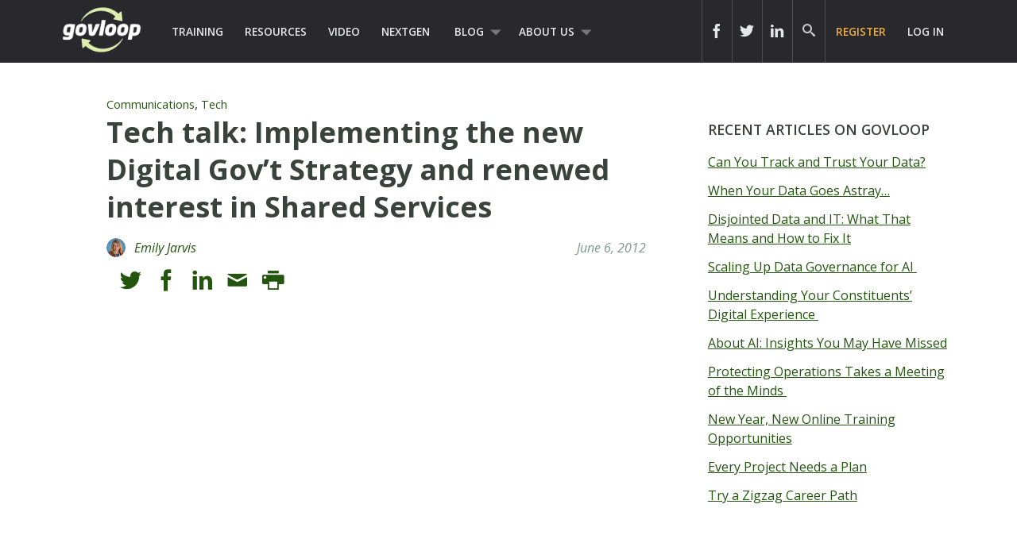

--- FILE ---
content_type: text/html; charset=UTF-8
request_url: https://www.govloop.com/tech-talk-implementing-the-new-digital-govt-strategy-and-renewed-interest-in-shared-services/
body_size: 17507
content:
<!doctype html>

<!--[if lt IE 7]><html lang="en-US" class="no-js lt-ie9 lt-ie8 lt-ie7"><![endif]-->
<!--[if (IE 7)&!(IEMobile)]><html lang="en-US" class="no-js lt-ie9 lt-ie8"><![endif]-->
<!--[if (IE 8)&!(IEMobile)]><html lang="en-US" class="no-js lt-ie9"><![endif]-->
<!--[if gt IE 8]><!--> <html lang="en-US" class="no-js"><!--<![endif]-->

	<head>
		<meta charset="utf-8">

				<meta http-equiv="X-UA-Compatible" content="IE=edge,chrome=1">
		<meta name="google-site-verification" content="dEauPvbhz6r2ORT9bmC3gkgDH0ue7zFh2hzDWFZZqMM" />
		<title>Tech talk: Implementing the new Digital Gov&#8217;t Strategy and renewed interest in Shared Services &raquo; Posts &#124; GovLoop</title>

				<meta name="HandheldFriendly" content="True">
		<meta name="MobileOptimized" content="320">
		<meta name="viewport" content="width=device-width, initial-scale=1.0"/>

				<link rel="apple-touch-icon" href="https://www.govloop.com/wp-content/themes/govloop-theme/library/images/apple-icon-touch.png">
		<link rel="icon" href="https://www.govloop.com/wp-content/themes/govloop-theme/favicon.png">
		<!--[if IE]>
			<link rel="shortcut icon" href="https://www.govloop.com/wp-content/themes/govloop-theme/favicon.ico">
		<![endif]-->
				<meta name="msapplication-TileColor" content="#f01d4f">
		<meta name="msapplication-TileImage" content="https://www.govloop.com/wp-content/themes/govloop-theme/library/images/win8-tile-icon.png">

		<link rel="pingback" href="https://www.govloop.com/xmlrpc.php">

				<meta name='robots' content='index, follow, max-image-preview:large, max-snippet:-1, max-video-preview:-1' />

	<!-- This site is optimized with the Yoast SEO plugin v26.6 - https://yoast.com/wordpress/plugins/seo/ -->
	<link rel="canonical" href="https://www.govloop.com/tech-talk-implementing-the-new-digital-govt-strategy-and-renewed-interest-in-shared-services/" />
	<meta property="og:locale" content="en_US" />
	<meta property="og:type" content="article" />
	<meta property="og:title" content="Tech talk: Implementing the new Digital Gov&#039;t Strategy and renewed interest in Shared Services - GovLoop" />
	<meta property="og:description" content="On Today&#8217;s Edition of the DorobekINSIDER We&#x2019;ve spent some time talking about the Obama administration&#x2019;s Digital Government Strategy. Today, we&#x2019;re going to talk about how that strategy can get implemented &#8212; and I know a lot of agencies are saying they have no money. GSA is hoping to help, and we&#x2019;ll talk to the personRead... Read more &raquo;" />
	<meta property="og:url" content="https://www.govloop.com/tech-talk-implementing-the-new-digital-govt-strategy-and-renewed-interest-in-shared-services/" />
	<meta property="og:site_name" content="GovLoop" />
	<meta property="article:published_time" content="2012-06-06T18:00:00+00:00" />
	<meta name="author" content="Emily Jarvis" />
	<meta name="twitter:card" content="summary_large_image" />
	<meta name="twitter:label1" content="Written by" />
	<meta name="twitter:data1" content="Emily Jarvis" />
	<meta name="twitter:label2" content="Est. reading time" />
	<meta name="twitter:data2" content="5 minutes" />
	<script type="application/ld+json" class="yoast-schema-graph">{"@context":"https://schema.org","@graph":[{"@type":"WebPage","@id":"https://www.govloop.com/tech-talk-implementing-the-new-digital-govt-strategy-and-renewed-interest-in-shared-services/","url":"https://www.govloop.com/tech-talk-implementing-the-new-digital-govt-strategy-and-renewed-interest-in-shared-services/","name":"Tech talk: Implementing the new Digital Gov't Strategy and renewed interest in Shared Services - GovLoop","isPartOf":{"@id":"https://www.govloop.com/#website"},"datePublished":"2012-06-06T18:00:00+00:00","author":{"@id":"https://www.govloop.com/#/schema/person/e1b603df94bbab81329d2e9f3dffaba3"},"breadcrumb":{"@id":"https://www.govloop.com/tech-talk-implementing-the-new-digital-govt-strategy-and-renewed-interest-in-shared-services/#breadcrumb"},"inLanguage":"en-US","potentialAction":[{"@type":"ReadAction","target":["https://www.govloop.com/tech-talk-implementing-the-new-digital-govt-strategy-and-renewed-interest-in-shared-services/"]}]},{"@type":"BreadcrumbList","@id":"https://www.govloop.com/tech-talk-implementing-the-new-digital-govt-strategy-and-renewed-interest-in-shared-services/#breadcrumb","itemListElement":[{"@type":"ListItem","position":1,"name":"Blog","item":"https://www.govloop.com/blog/"},{"@type":"ListItem","position":2,"name":"Tech talk: Implementing the new Digital Gov&#8217;t Strategy and renewed interest in Shared Services"}]},{"@type":"WebSite","@id":"https://www.govloop.com/#website","url":"https://www.govloop.com/","name":"GovLoop","description":"The Knowledge Network for Government","potentialAction":[{"@type":"SearchAction","target":{"@type":"EntryPoint","urlTemplate":"https://www.govloop.com/?s={search_term_string}"},"query-input":{"@type":"PropertyValueSpecification","valueRequired":true,"valueName":"search_term_string"}}],"inLanguage":"en-US"},{"@type":"Person","@id":"https://www.govloop.com/#/schema/person/e1b603df94bbab81329d2e9f3dffaba3","name":"Emily Jarvis","image":{"@type":"ImageObject","inLanguage":"en-US","@id":"https://www.govloop.com/#/schema/person/image/","url":"https://www.govloop.com/wp-content/uploads/2021/12/images-96x96.jpg","contentUrl":"https://www.govloop.com/wp-content/uploads/2021/12/images-96x96.jpg","caption":"Emily Jarvis"},"url":"https://www.govloop.com/author/emilyjarvis/"}]}</script>
	<!-- / Yoast SEO plugin. -->


<link rel='dns-prefetch' href='//www.govloop.com' />
<link rel="alternate" type="application/rss+xml" title="GovLoop &raquo; Feed" href="https://www.govloop.com/feed/" />
<link rel="alternate" type="application/rss+xml" title="GovLoop &raquo; Comments Feed" href="https://www.govloop.com/comments/feed/" />
<link rel="alternate" type="application/rss+xml" title="GovLoop &raquo; Tech talk: Implementing the new Digital Gov&#8217;t Strategy and renewed interest in Shared Services Comments Feed" href="https://www.govloop.com/tech-talk-implementing-the-new-digital-govt-strategy-and-renewed-interest-in-shared-services/feed/" />
<link rel="alternate" title="oEmbed (JSON)" type="application/json+oembed" href="https://www.govloop.com/wp-json/oembed/1.0/embed?url=https%3A%2F%2Fwww.govloop.com%2Ftech-talk-implementing-the-new-digital-govt-strategy-and-renewed-interest-in-shared-services%2F" />
<link rel="alternate" title="oEmbed (XML)" type="text/xml+oembed" href="https://www.govloop.com/wp-json/oembed/1.0/embed?url=https%3A%2F%2Fwww.govloop.com%2Ftech-talk-implementing-the-new-digital-govt-strategy-and-renewed-interest-in-shared-services%2F&#038;format=xml" />
<style id='wp-img-auto-sizes-contain-inline-css' type='text/css'>
img:is([sizes=auto i],[sizes^="auto," i]){contain-intrinsic-size:3000px 1500px}
/*# sourceURL=wp-img-auto-sizes-contain-inline-css */
</style>
<style id='wp-emoji-styles-inline-css' type='text/css'>

	img.wp-smiley, img.emoji {
		display: inline !important;
		border: none !important;
		box-shadow: none !important;
		height: 1em !important;
		width: 1em !important;
		margin: 0 0.07em !important;
		vertical-align: -0.1em !important;
		background: none !important;
		padding: 0 !important;
	}
/*# sourceURL=wp-emoji-styles-inline-css */
</style>
<link rel='stylesheet' id='wp-block-library-css' href='//www.govloop.com/wp-includes/css/dist/block-library/style.min.css?ver=6.9' type='text/css' media='all' />
<style id='global-styles-inline-css' type='text/css'>
:root{--wp--preset--aspect-ratio--square: 1;--wp--preset--aspect-ratio--4-3: 4/3;--wp--preset--aspect-ratio--3-4: 3/4;--wp--preset--aspect-ratio--3-2: 3/2;--wp--preset--aspect-ratio--2-3: 2/3;--wp--preset--aspect-ratio--16-9: 16/9;--wp--preset--aspect-ratio--9-16: 9/16;--wp--preset--color--black: #000000;--wp--preset--color--cyan-bluish-gray: #abb8c3;--wp--preset--color--white: #ffffff;--wp--preset--color--pale-pink: #f78da7;--wp--preset--color--vivid-red: #cf2e2e;--wp--preset--color--luminous-vivid-orange: #ff6900;--wp--preset--color--luminous-vivid-amber: #fcb900;--wp--preset--color--light-green-cyan: #7bdcb5;--wp--preset--color--vivid-green-cyan: #00d084;--wp--preset--color--pale-cyan-blue: #8ed1fc;--wp--preset--color--vivid-cyan-blue: #0693e3;--wp--preset--color--vivid-purple: #9b51e0;--wp--preset--gradient--vivid-cyan-blue-to-vivid-purple: linear-gradient(135deg,rgb(6,147,227) 0%,rgb(155,81,224) 100%);--wp--preset--gradient--light-green-cyan-to-vivid-green-cyan: linear-gradient(135deg,rgb(122,220,180) 0%,rgb(0,208,130) 100%);--wp--preset--gradient--luminous-vivid-amber-to-luminous-vivid-orange: linear-gradient(135deg,rgb(252,185,0) 0%,rgb(255,105,0) 100%);--wp--preset--gradient--luminous-vivid-orange-to-vivid-red: linear-gradient(135deg,rgb(255,105,0) 0%,rgb(207,46,46) 100%);--wp--preset--gradient--very-light-gray-to-cyan-bluish-gray: linear-gradient(135deg,rgb(238,238,238) 0%,rgb(169,184,195) 100%);--wp--preset--gradient--cool-to-warm-spectrum: linear-gradient(135deg,rgb(74,234,220) 0%,rgb(151,120,209) 20%,rgb(207,42,186) 40%,rgb(238,44,130) 60%,rgb(251,105,98) 80%,rgb(254,248,76) 100%);--wp--preset--gradient--blush-light-purple: linear-gradient(135deg,rgb(255,206,236) 0%,rgb(152,150,240) 100%);--wp--preset--gradient--blush-bordeaux: linear-gradient(135deg,rgb(254,205,165) 0%,rgb(254,45,45) 50%,rgb(107,0,62) 100%);--wp--preset--gradient--luminous-dusk: linear-gradient(135deg,rgb(255,203,112) 0%,rgb(199,81,192) 50%,rgb(65,88,208) 100%);--wp--preset--gradient--pale-ocean: linear-gradient(135deg,rgb(255,245,203) 0%,rgb(182,227,212) 50%,rgb(51,167,181) 100%);--wp--preset--gradient--electric-grass: linear-gradient(135deg,rgb(202,248,128) 0%,rgb(113,206,126) 100%);--wp--preset--gradient--midnight: linear-gradient(135deg,rgb(2,3,129) 0%,rgb(40,116,252) 100%);--wp--preset--font-size--small: 13px;--wp--preset--font-size--medium: 20px;--wp--preset--font-size--large: 36px;--wp--preset--font-size--x-large: 42px;--wp--preset--spacing--20: 0.44rem;--wp--preset--spacing--30: 0.67rem;--wp--preset--spacing--40: 1rem;--wp--preset--spacing--50: 1.5rem;--wp--preset--spacing--60: 2.25rem;--wp--preset--spacing--70: 3.38rem;--wp--preset--spacing--80: 5.06rem;--wp--preset--shadow--natural: 6px 6px 9px rgba(0, 0, 0, 0.2);--wp--preset--shadow--deep: 12px 12px 50px rgba(0, 0, 0, 0.4);--wp--preset--shadow--sharp: 6px 6px 0px rgba(0, 0, 0, 0.2);--wp--preset--shadow--outlined: 6px 6px 0px -3px rgb(255, 255, 255), 6px 6px rgb(0, 0, 0);--wp--preset--shadow--crisp: 6px 6px 0px rgb(0, 0, 0);}:where(.is-layout-flex){gap: 0.5em;}:where(.is-layout-grid){gap: 0.5em;}body .is-layout-flex{display: flex;}.is-layout-flex{flex-wrap: wrap;align-items: center;}.is-layout-flex > :is(*, div){margin: 0;}body .is-layout-grid{display: grid;}.is-layout-grid > :is(*, div){margin: 0;}:where(.wp-block-columns.is-layout-flex){gap: 2em;}:where(.wp-block-columns.is-layout-grid){gap: 2em;}:where(.wp-block-post-template.is-layout-flex){gap: 1.25em;}:where(.wp-block-post-template.is-layout-grid){gap: 1.25em;}.has-black-color{color: var(--wp--preset--color--black) !important;}.has-cyan-bluish-gray-color{color: var(--wp--preset--color--cyan-bluish-gray) !important;}.has-white-color{color: var(--wp--preset--color--white) !important;}.has-pale-pink-color{color: var(--wp--preset--color--pale-pink) !important;}.has-vivid-red-color{color: var(--wp--preset--color--vivid-red) !important;}.has-luminous-vivid-orange-color{color: var(--wp--preset--color--luminous-vivid-orange) !important;}.has-luminous-vivid-amber-color{color: var(--wp--preset--color--luminous-vivid-amber) !important;}.has-light-green-cyan-color{color: var(--wp--preset--color--light-green-cyan) !important;}.has-vivid-green-cyan-color{color: var(--wp--preset--color--vivid-green-cyan) !important;}.has-pale-cyan-blue-color{color: var(--wp--preset--color--pale-cyan-blue) !important;}.has-vivid-cyan-blue-color{color: var(--wp--preset--color--vivid-cyan-blue) !important;}.has-vivid-purple-color{color: var(--wp--preset--color--vivid-purple) !important;}.has-black-background-color{background-color: var(--wp--preset--color--black) !important;}.has-cyan-bluish-gray-background-color{background-color: var(--wp--preset--color--cyan-bluish-gray) !important;}.has-white-background-color{background-color: var(--wp--preset--color--white) !important;}.has-pale-pink-background-color{background-color: var(--wp--preset--color--pale-pink) !important;}.has-vivid-red-background-color{background-color: var(--wp--preset--color--vivid-red) !important;}.has-luminous-vivid-orange-background-color{background-color: var(--wp--preset--color--luminous-vivid-orange) !important;}.has-luminous-vivid-amber-background-color{background-color: var(--wp--preset--color--luminous-vivid-amber) !important;}.has-light-green-cyan-background-color{background-color: var(--wp--preset--color--light-green-cyan) !important;}.has-vivid-green-cyan-background-color{background-color: var(--wp--preset--color--vivid-green-cyan) !important;}.has-pale-cyan-blue-background-color{background-color: var(--wp--preset--color--pale-cyan-blue) !important;}.has-vivid-cyan-blue-background-color{background-color: var(--wp--preset--color--vivid-cyan-blue) !important;}.has-vivid-purple-background-color{background-color: var(--wp--preset--color--vivid-purple) !important;}.has-black-border-color{border-color: var(--wp--preset--color--black) !important;}.has-cyan-bluish-gray-border-color{border-color: var(--wp--preset--color--cyan-bluish-gray) !important;}.has-white-border-color{border-color: var(--wp--preset--color--white) !important;}.has-pale-pink-border-color{border-color: var(--wp--preset--color--pale-pink) !important;}.has-vivid-red-border-color{border-color: var(--wp--preset--color--vivid-red) !important;}.has-luminous-vivid-orange-border-color{border-color: var(--wp--preset--color--luminous-vivid-orange) !important;}.has-luminous-vivid-amber-border-color{border-color: var(--wp--preset--color--luminous-vivid-amber) !important;}.has-light-green-cyan-border-color{border-color: var(--wp--preset--color--light-green-cyan) !important;}.has-vivid-green-cyan-border-color{border-color: var(--wp--preset--color--vivid-green-cyan) !important;}.has-pale-cyan-blue-border-color{border-color: var(--wp--preset--color--pale-cyan-blue) !important;}.has-vivid-cyan-blue-border-color{border-color: var(--wp--preset--color--vivid-cyan-blue) !important;}.has-vivid-purple-border-color{border-color: var(--wp--preset--color--vivid-purple) !important;}.has-vivid-cyan-blue-to-vivid-purple-gradient-background{background: var(--wp--preset--gradient--vivid-cyan-blue-to-vivid-purple) !important;}.has-light-green-cyan-to-vivid-green-cyan-gradient-background{background: var(--wp--preset--gradient--light-green-cyan-to-vivid-green-cyan) !important;}.has-luminous-vivid-amber-to-luminous-vivid-orange-gradient-background{background: var(--wp--preset--gradient--luminous-vivid-amber-to-luminous-vivid-orange) !important;}.has-luminous-vivid-orange-to-vivid-red-gradient-background{background: var(--wp--preset--gradient--luminous-vivid-orange-to-vivid-red) !important;}.has-very-light-gray-to-cyan-bluish-gray-gradient-background{background: var(--wp--preset--gradient--very-light-gray-to-cyan-bluish-gray) !important;}.has-cool-to-warm-spectrum-gradient-background{background: var(--wp--preset--gradient--cool-to-warm-spectrum) !important;}.has-blush-light-purple-gradient-background{background: var(--wp--preset--gradient--blush-light-purple) !important;}.has-blush-bordeaux-gradient-background{background: var(--wp--preset--gradient--blush-bordeaux) !important;}.has-luminous-dusk-gradient-background{background: var(--wp--preset--gradient--luminous-dusk) !important;}.has-pale-ocean-gradient-background{background: var(--wp--preset--gradient--pale-ocean) !important;}.has-electric-grass-gradient-background{background: var(--wp--preset--gradient--electric-grass) !important;}.has-midnight-gradient-background{background: var(--wp--preset--gradient--midnight) !important;}.has-small-font-size{font-size: var(--wp--preset--font-size--small) !important;}.has-medium-font-size{font-size: var(--wp--preset--font-size--medium) !important;}.has-large-font-size{font-size: var(--wp--preset--font-size--large) !important;}.has-x-large-font-size{font-size: var(--wp--preset--font-size--x-large) !important;}
/*# sourceURL=global-styles-inline-css */
</style>

<style id='classic-theme-styles-inline-css' type='text/css'>
/*! This file is auto-generated */
.wp-block-button__link{color:#fff;background-color:#32373c;border-radius:9999px;box-shadow:none;text-decoration:none;padding:calc(.667em + 2px) calc(1.333em + 2px);font-size:1.125em}.wp-block-file__button{background:#32373c;color:#fff;text-decoration:none}
/*# sourceURL=/wp-includes/css/classic-themes.min.css */
</style>
<link rel='stylesheet' id='form-builder-frontend-css' href='//www.govloop.com/wp-content/plugins/govloop-academy-form-builder/assets/css/form_builder_frontend.min.css?ver=0.3' type='text/css' media='all' />
<link rel='stylesheet' id='my-plugin-css' href='//www.govloop.com/wp-content/plugins/glp-subscription-creation/css/styles.css?ver=6.9' type='text/css' media='all' />
<link rel='stylesheet' id='bones-stylesheet-css' href='//www.govloop.com/wp-content/themes/govloop-theme/dist/css/style.css?ver=0.1.18' type='text/css' media='all' />
<link rel='stylesheet' id='bones-print-css' href='//www.govloop.com/wp-content/themes/govloop-theme/dist/css/print.css?ver=0.1.18' type='text/css' media='print' />
<link crossorigin="anonymous" rel='stylesheet' id='googleFonts-css' href='//fonts.googleapis.com/css?family=Open+Sans%3A300italic%2C400italic%2C600italic%2C700italic%2C400%2C700%2C600%2C300&#038;ver=6.9' type='text/css' media='all' />
<script type="text/javascript" src="//www.govloop.com/wp-includes/js/jquery/jquery.min.js?ver=3.7.1" id="jquery-core-js"></script>
<script type="text/javascript" src="//www.govloop.com/wp-includes/js/jquery/jquery-migrate.min.js?ver=3.4.1" id="jquery-migrate-js"></script>
<script type="text/javascript" src="//www.govloop.com/wp-content/mu-plugins/glp-shared/assets/js/vendor/parsley.min.js?ver=1.1.5" id="parsley-js"></script>
<script type="text/javascript" src="//www.govloop.com/wp-content/themes/govloop-theme/assets/js/libs/modernizr.custom.min.js?ver=2.5.3" id="bones-modernizr-js"></script>
<link rel="https://api.w.org/" href="https://www.govloop.com/wp-json/" /><link rel="alternate" title="JSON" type="application/json" href="https://www.govloop.com/wp-json/wp/v2/posts/39367" /><link rel='shortlink' href='https://www.govloop.com/?p=39367' />
		<!-- Google tag (gtag.js) -->
			<script async src="https://www.googletagmanager.com/gtag/js?id=G-ZBJWKP4BTX"></script>
			<script> window.dataLayer = window.dataLayer || []; function gtag(){dataLayer.push(arguments);} gtag('js', new Date()); gtag('config', 'G-ZBJWKP4BTX'); </script>
		<!-- Start of HubSpot Embed Code -->
	<script type="text/javascript" id="hs-script-loader" async defer src="//js.hs-scripts.com/50352488.js"></script>
	<!-- End of HubSpot Embed Code -->
			<script>
			(function (w,d,t) {
				_ml = w._ml || {};
				_ml.eid = '87270';
				var s, cd, tag; s = d.getElementsByTagName(t)[0]; cd = new Date();
				tag = d.createElement(t); tag.async = 1;
				tag.src = 'https://protect-us.mimecast.com/s/U_ALCNk8Jyi1x40vumeq5h?domain=ml314.com' + cd.getDate() + cd.getMonth();
				s.parentNode.insertBefore(tag, s);
			})(window,document,'script');
		</script>
		<link rel="amphtml" href="https://www.govloop.com/tech-talk-implementing-the-new-digital-govt-strategy-and-renewed-interest-in-shared-services/?amp=1"><link rel="icon" href="https://www.govloop.com/wp-content/uploads/2025/01/cropped-GL-favicon-green-zoom-32x32.png" sizes="32x32" />
<link rel="icon" href="https://www.govloop.com/wp-content/uploads/2025/01/cropped-GL-favicon-green-zoom-192x192.png" sizes="192x192" />
<link rel="apple-touch-icon" href="https://www.govloop.com/wp-content/uploads/2025/01/cropped-GL-favicon-green-zoom-180x180.png" />
<meta name="msapplication-TileImage" content="https://www.govloop.com/wp-content/uploads/2025/01/cropped-GL-favicon-green-zoom-270x270.png" />
		
		<!--[if lt IE 9]>
		  <script src="https://www.govloop.com/wp-content/themes/govloop-theme/library/js/libs/html5shiv.min.js"></script>
		  <script src="https://www.govloop.com/wp-content/themes/govloop-theme/library/js/libs/respond.min.js"></script>
		<![endif]-->
		<!-- Marketo tracking code -->
		<script type="text/javascript">
		(function() {
		  var didInit = false;
		  function initMunchkin() {
			if(didInit === false) {
			  didInit = true;
			  Munchkin.init('231-DWB-776', {"wsInfo":"jVRT"});
			}
		  }
		  var s = document.createElement('script');
		  s.type = 'text/javascript';
		  s.async = true;
		  s.src = '//munchkin.marketo.net/munchkin.js';
		  s.onreadystatechange = function() {
			if (this.readyState == 'complete' || this.readyState == 'loaded') {
			  initMunchkin();
			}
		  };
		  s.onload = initMunchkin;
		  document.getElementsByTagName('head')[0].appendChild(s);
		})();
		</script>
<!--HOTJAR TRACKING CODE -->
<script>
	(function(h,o,t,j,a,r){
		h.hj=h.hj||function(){(h.hj.q=h.hj.q||[]).push(arguments)};
		h._hjSettings={hjid:1185115,hjsv:6};
		a=o.getElementsByTagName('head')[0];
		r=o.createElement('script');r.async=1;
		r.src=t+h._hjSettings.hjid+j+h._hjSettings.hjsv;
		a.appendChild(r);
	})(window,document,'https://static.hotjar.com/c/hotjar-','.js?sv=');
</script>
		<!-- FACEBOOK TRACKING CODE -->
		<script type="text/javascript">(function() {
		  var _fbq = window._fbq || (window._fbq = []);
		  if (!_fbq.loaded) {
			var fbds = document.createElement('script');
			fbds.async = true;
			fbds.src = '//connect.facebook.net/en_US/fbds.js';
			var s = document.getElementsByTagName('script')[0];
			s.parentNode.insertBefore(fbds, s);
			_fbq.loaded = true;
		  }
		  _fbq.push(['addPixelId', '732801913406742']);
		})();
		window._fbq = window._fbq || [];
		window._fbq.push(['track', 'PixelInitialized', {}]);
		</script>
		<noscript><img height="1" width="1" alt="" style="display:none" src="https://www.facebook.com/tr?id=732801913406742&amp;ev=PixelInitialized" /></noscript>

		<div id="fb-root"></div>
		<script>(function(d, s, id) {
		  var js, fjs = d.getElementsByTagName(s)[0];
		  if (d.getElementById(id)) return;
		  js = d.createElement(s); js.id = id;
		  js.src = "//connect.facebook.net/en_US/sdk.js#xfbml=1&version=v2.5&appId=713497132120233";
		  fjs.parentNode.insertBefore(js, fjs);
		}(document, 'script', 'facebook-jssdk'));</script>

		<script>window.twttr = (function(d, s, id) {
		  var js, fjs = d.getElementsByTagName(s)[0],
			t = window.twttr || {};
		  if (d.getElementById(id)) return t;
		  js = d.createElement(s);
		  js.id = id;
		  js.src = "https://platform.twitter.com/widgets.js";
		  fjs.parentNode.insertBefore(js, fjs);

		  t._e = [];
		  t.ready = function(f) {
			t._e.push(f);
		  };

		  return t;
		}(document, "script", "twitter-wjs"));</script>
	</head>

	<body class="wp-singular post-template-default single single-post postid-39367 single-format-standard wp-theme-govloop-theme">

		<div id="container">

			
			<header class="header" role="banner">

				<div id="inner-header" class="wrap cf">

											
					<p id="logo">
						<a href="https://www.govloop.com" rel="nofollow">				
						<img src="https://www.govloop.com/wp-content/themes/govloop-theme/library/images/govlooplogo.png" width="100" height ="59" alt ="govloop logo link to homepage">
						</a>
					</p>

										

					<nav role="navigation">
						<ul id="menu-main-menu" class="nav top-left-nav cf"><li id="menu-item-225456" class="menu-item menu-item-type-custom menu-item-object-custom menu-item-225456"><a href="https://www.govloop.com/training/">Training</a></li>
<li id="menu-item-225469" class="menu-item menu-item-type-custom menu-item-object-custom menu-item-225469"><a href="https://www.govloop.com/resources/">Resources</a></li>
<li id="menu-item-242360" class="menu-item menu-item-type-custom menu-item-object-custom menu-item-242360"><a href="http://academy.govloop.com">Video</a></li>
<li id="menu-item-302848" class="menu-item menu-item-type-custom menu-item-object-custom menu-item-302848"><a href="http://www.nextgengovt.com">NextGen</a></li>
<li id="menu-item-225513" class="menu-item menu-item-type-custom menu-item-object-custom menu-item-has-children menu-item-225513"><a href="https://www.govloop.com/blog/">Blog</a>
<ul class="sub-menu">
	<li id="menu-item-302850" class="menu-item menu-item-type-custom menu-item-object-custom menu-item-302850"><a href="http://www.govloop.com/community/blog">Community Posts</a></li>
	<li id="menu-item-225533" class="menu-item menu-item-type-taxonomy menu-item-object-category menu-item-has-children menu-item-225533"><a href="https://www.govloop.com/category/career/">Career</a>
	<ul class="sub-menu">
		<li id="menu-item-225534" class="menu-item menu-item-type-taxonomy menu-item-object-category menu-item-225534"><a href="https://www.govloop.com/category/human-resources/">Human Resources</a></li>
		<li id="menu-item-235385" class="menu-item menu-item-type-taxonomy menu-item-object-category menu-item-235385"><a href="https://www.govloop.com/category/leadership/">Leadership</a></li>
		<li id="menu-item-268023" class="menu-item menu-item-type-taxonomy menu-item-object-category menu-item-268023"><a href="https://www.govloop.com/category/policy/">Policy</a></li>
		<li id="menu-item-287186" class="menu-item menu-item-type-taxonomy menu-item-object-category menu-item-287186"><a href="https://www.govloop.com/category/professional-development/">Professional Development</a></li>
		<li id="menu-item-235388" class="menu-item menu-item-type-taxonomy menu-item-object-category menu-item-235388"><a href="https://www.govloop.com/category/project-management/">Project Management</a></li>
	</ul>
</li>
	<li id="menu-item-225532" class="menu-item menu-item-type-taxonomy menu-item-object-category current-post-ancestor current-menu-parent current-post-parent menu-item-has-children menu-item-225532"><a href="https://www.govloop.com/category/communications/">Communications</a>
	<ul class="sub-menu">
		<li id="menu-item-235382" class="menu-item menu-item-type-taxonomy menu-item-object-category menu-item-235382"><a href="https://www.govloop.com/category/citizen-engagement/">Citizen Engagement</a></li>
		<li id="menu-item-235391" class="menu-item menu-item-type-taxonomy menu-item-object-category menu-item-235391"><a href="https://www.govloop.com/category/digital-government/">Digital Government</a></li>
		<li id="menu-item-235387" class="menu-item menu-item-type-taxonomy menu-item-object-category menu-item-235387"><a href="https://www.govloop.com/category/social-media/">Social Media</a></li>
	</ul>
</li>
	<li id="menu-item-225531" class="menu-item menu-item-type-taxonomy menu-item-object-category current-post-ancestor current-menu-parent current-post-parent menu-item-has-children menu-item-225531"><a href="https://www.govloop.com/category/tech/">Tech</a>
	<ul class="sub-menu">
		<li id="menu-item-235380" class="menu-item menu-item-type-taxonomy menu-item-object-category menu-item-235380"><a href="https://www.govloop.com/category/acquisition/">Acquisition</a></li>
		<li id="menu-item-235381" class="menu-item menu-item-type-taxonomy menu-item-object-category menu-item-235381"><a href="https://www.govloop.com/category/analytics/">Analytics</a></li>
		<li id="menu-item-287182" class="menu-item menu-item-type-taxonomy menu-item-object-category menu-item-287182"><a href="https://www.govloop.com/category/artificial-intelligence/">Artificial Intelligence</a></li>
		<li id="menu-item-235389" class="menu-item menu-item-type-taxonomy menu-item-object-category menu-item-235389"><a href="https://www.govloop.com/category/big-data/">Big Data</a></li>
		<li id="menu-item-303387" class="menu-item menu-item-type-custom menu-item-object-custom menu-item-303387"><a href="http://www.govloop.com/tag/cio-conversations">CIO Conversations</a></li>
		<li id="menu-item-247914" class="menu-item menu-item-type-taxonomy menu-item-object-category menu-item-247914"><a href="https://www.govloop.com/category/cloud-2/">Cloud</a></li>
		<li id="menu-item-235383" class="menu-item menu-item-type-taxonomy menu-item-object-category menu-item-235383"><a href="https://www.govloop.com/category/cybersecurity/">Cybersecurity</a></li>
		<li id="menu-item-309841" class="menu-item menu-item-type-taxonomy menu-item-object-category menu-item-309841"><a href="https://www.govloop.com/category/emerging-tech/">Emerging Tech</a></li>
		<li id="menu-item-235384" class="menu-item menu-item-type-taxonomy menu-item-object-category menu-item-235384"><a href="https://www.govloop.com/category/gis/">GIS</a></li>
		<li id="menu-item-287183" class="menu-item menu-item-type-taxonomy menu-item-object-category menu-item-287183"><a href="https://www.govloop.com/category/modernization/">IT Modernization</a></li>
		<li id="menu-item-235386" class="menu-item menu-item-type-taxonomy menu-item-object-category menu-item-235386"><a href="https://www.govloop.com/category/mobile/">Mobile</a></li>
		<li id="menu-item-235392" class="menu-item menu-item-type-taxonomy menu-item-object-category menu-item-235392"><a href="https://www.govloop.com/category/open-data-3/">Open Data</a></li>
	</ul>
</li>
	<li id="menu-item-268587" class="menu-item menu-item-type-taxonomy menu-item-object-category menu-item-268587"><a href="https://www.govloop.com/category/state-and-local/">State and Local</a></li>
</ul>
</li>
<li id="menu-item-302853" class="menu-item menu-item-type-custom menu-item-object-custom menu-item-has-children menu-item-302853"><a href="http://www.govloop.com/about-us">About Us</a>
<ul class="sub-menu">
	<li id="menu-item-414931" class="menu-item menu-item-type-post_type menu-item-object-page menu-item-414931"><a href="https://www.govloop.com/partner-with-govloop/">Partner With GovLoop</a></li>
</ul>
</li>
</ul>					</nav>

					<nav role="navigation">

						<ul id="menu-loginsignup" class="nav top-right-nav cf"><li id="menu-item-225799" class="menu-cta hide-at-login menu-item menu-item-type-custom menu-item-object-custom menu-item-225799"><a href="https://www.govloop.com/register/">Register</a></li>
<li id="menu-item-225843" class="bp-menu bp-login-nav menu-item menu-item-type-custom menu-item-object-custom menu-item-225843"><a href="https://www.govloop.com/wp-login.php">Log In</a></li>
</ul>
					</nav>

					
										<form role="search" method="get" id="desktopsearchform" class="searchform clearfix" action="https://www.govloop.com">
						<p id="header-search-input-wrap">
							<input type="text" aria-label="Search govloop.com" value="" name="s" placeholder="Search GovLoop.com" style="color: #ccc!important;"/>
						</p>
						<a href="#" class="icon-search desktop-header-search" alt="search icon" aria-label="govloop search field icon"></a>
					</form>
					<div class="head-social-links">
						<div class="header-right">
							<div class="header-right-social">
								<div class="header-item social-link">
									<a href="https://www.facebook.com/govloop" title="Facebook" target="_blank" aria-label="icon link to govloop facebook"><div class="icon icon-facebook2"></div></a>
								</div>
								<div class="header-item social-link">
									<a href="https://twitter.com/GovLoop" title="Twitter" target="_blank" aria-label="icon link to govloop twitter"><div class="icon icon-twitter2" ></div></a>
								</div>
								<div class="header-item social-link">
									<a href="https://www.linkedin.com/company/govloop" title="Linkedin" target="_blank"aria-label="icon link to govloop linkedin"><div class="icon icon-linkdin2"></div></a>
								</div>
							</div>
						</div>
					</div>
				</div>
			</header>
		
<div id="content">

	<div id="inner-content" class="wrap cf">

		<div id="main" class="m-all t-2of3 d-5of7 cf" role="main">

			
				
					
<article id="post-39367" class="post-article cf post-39367 post type-post status-publish format-standard hentry category-communications category-tech tag-budgeting tag-dorobekinsider" role="article" itemscope itemtype="http://schema.org/BlogPosting">

	<div class="ft-article-img-wrap cf" href="#">
		
		<header class="article-header">
			<span class="topic"><a href="https://www.govloop.com/category/communications/" rel="tag">Communications</a>, <a href="https://www.govloop.com/category/tech/" rel="tag">Tech</a></span>

			<h1 class="entry-title single-title" itemprop="headline">Tech talk: Implementing the new Digital Gov&#8217;t Strategy and renewed interest in Shared Services</h1>

			<p class="byline vcard author">
				<a href="https://www.govloop.com/author/emilyjarvis/"><span class="user-avatar-wrap"><img alt='Avatar photo' src='https://www.govloop.com/wp-content/uploads/2021/12/images-96x96.jpg' srcset='https://www.govloop.com/wp-content/uploads/2021/12/images-192x192.jpg 2x' class='avatar avatar-96 photo' height='96' width='96' decoding='async'/></span> <span><span class="fn">Emily Jarvis</span></span></a>
				<time class="updated" datetime="2012-06-6" pubdate>June 6, 2012</time>			</p>

			<div class="byline">
					<div id="article-social-bar-share" class="clearfix">
		<span class="share-count"><strong></strong><!--SHARES--></span>
		<a onclick="javascript:popupCenter(this.href, 'Tweet', '540', '400');return false;" href="https://twitter.com/share?url=https%3A%2F%2Fwww.govloop.com%2Ftech-talk-implementing-the-new-digital-govt-strategy-and-renewed-interest-in-shared-services%2F&#038;text=Tech+talk%3A+Implementing+the+new+Digital+Gov%26%238217%3Bt+Strategy+and+renewed+interest+in+Shared+Services&#038;via=govloop" class="icon-twitter2" target="_blank" title="Twitter" aria-label="icon link to govloop twitter"> </a>
		<a onclick="javascript:popupCenter(this.href, 'Facebook Share', '540', '400');return false;" href="https://www.facebook.com/sharer/sharer.php?u=https%3A%2F%2Fwww.govloop.com%2Ftech-talk-implementing-the-new-digital-govt-strategy-and-renewed-interest-in-shared-services%2F&#038;appId=713497132120233" class="icon-facebook2" target="_blank" title="Facebook" aria-label="icon link to govloop facebook"> </a>
		<a onclick="javascript:popupCenter(this.href, 'Share on LinkedIn', '520', '570');return false;" href="http://www.linkedin.com/shareArticle?mini=true&#038;url=https%3A%2F%2Fwww.govloop.com%2Ftech-talk-implementing-the-new-digital-govt-strategy-and-renewed-interest-in-shared-services%2F&#038;title=Tech+talk%3A+Implementing+the+new+Digital+Gov%26%238217%3Bt+Strategy+and+renewed+interest+in+Shared+Services&#038;source=https%3A%2F%2Fwww.govloop.com" class="icon-linkdin2" target="_blank" title="Linkedin" aria-label="icon link to govloop linkedin"> </a>
		<a href="/cdn-cgi/l/email-protection#[base64]" class="icon-email" title="Email" aria-label="icon link to email share"> </a>
		<a href="javascript:window.print()" class="icon-printer" title="Print" aria-label="icon link to print page"> </a>
	</div>
				</div>
		</header> 	</div>

	<section class="entry-content cf" itemprop="articleBody">
	   <p><object width="100%" height="81" classid="clsid:d27cdb6e-ae6d-11cf-96b8-444553540000" codebase="http://download.macromedia.com/pub/shockwave/cabs/flash/swflash.cab#version=6,0,40,0"><param name="allowscriptaccess" value="never"></param><param name="src" value="https://player.soundcloud.com/player.swf?url=http%3A%2F%2Fapi.soundcloud.com%2Ftracks%2F48843666"></param><param name="wmode" value="opaque"></param><embed wmode="opaque" width="100%" height="81" type="application/x-shockwave-flash" src="https://player.soundcloud.com/player.swf?url=http%3A%2F%2Fapi.soundcloud.com%2Ftracks%2F48843666" allowscriptaccess="never"></embed></object><br />
<span><a href="http://soundcloud.com/govloop/0606-final-show-mixdown-1"><br /></a></span></p>
<p><span style="text-decoration: underline;" class="font-size-4"><strong>On Today&#8217;s Edition of the DorobekINSIDER</strong></span></p>
<ul>
<li>We&#x2019;ve spent some time talking about the Obama administration&#x2019;s Digital Government Strategy. Today, we&#x2019;re going to talk about how that strategy can get implemented &#8212; and I know a lot of agencies are saying they have no money. GSA is hoping to help, and we&#x2019;ll talk to the person who is at the forefront of figuring that out. <a href="https://www.govloop.com/profiles/blogs/how-to-guide-for-implementing-the-digital-government-strategy" target="_blank">Check out the full post here.</a></li>
<li>The Obama administration&#x2019;s shared services strategy has received less attention than the Digital Government Strategy. Very few organizations see every part of government the way Microsoft does. We&#x2019;ll talk to them about what shared services might mean. <a href="https://www.govloop.com/profiles/blogs/potential-pitfalls-of-shared-first" target="_blank">Check out the full post here.</a></li>
</ul>
<p class="p1"><strong>Many eyes on Wisconsin yesterday</strong>. Wisconsin Gov. Scott Walker won a vote to keep his job, surviving a recall effort that turned the Republican into a conservative icon and his state into the first battleground in a bitter, expensive election year, the <a href="http://wapo.st/NHrCmw" target="_blank">Washington Post</a> reports.</p>
<p class="p2">It&#x2019;s unclear what the implications of the election will be &#8212; it often isn&#x2019;t clear for months or years after &#8212; but the Wisconsin battle started as a fight about government worker pay and benefits, so&#8230; I&#x2019;m guessing that there will be impacts that will impact you&#8230; and how you do your job. <a href="http://n.pr/MkOODR" target="_blank">NPR</a> says that one of the potential implications: Walker&#x2019;s win may change the way states &#8212; and even feds &#8212; bargain with employees and may change labor politics. But it could also impact budget priorities. NPR says that Walker resisted taxes and pushed for austerity. We&#x2019;ve heard that debate before &#8212; and Walker&#x2019;s win could boost pro-austerity conservatives.</p>
<p class="p1"><strong>Meanwhile, is Congress done for the year?</strong> House Majority Leader Eric Cantor (R-VA) is saying that serious legislating is all but done until after the election. <a href="http://politi.co/McUa8h" target="_blank">Politico</a> reports Cantor all but predicted 2012 substantively over. The Senate isn&#x2019;t passing spending bills and is not talking about working to blunt the automatic defense cuts. The two sides remain too far apart on taxes and entitlements. The rest of the year, Cantor said, will likely be about sending &#x201c;signal[s] that we&#x2019;ve actually gotten with the reality here, that we have huge problems to deal with,&#x201d; he said. House Republicans are left to do little more than position thenselves on the so-called fiscal abyss of expiring tax rates, government funding, and the borrowing limit.</p>
<p class="p1"><span style="font-size: 15px;"><b><a href="https://www.govloop.com/profiles/blogs/dorobekinsider-7-stories-you-need-to-know-judicial-vacancies-are-" target="_blank">The SEVEN stories that impact your life</a></b></span></p>
<ol class="ol1">
<li class="li2">A bill to strengthen Whistleblower Protections has advanced in the House.<a target="blank" href="http://www.fas.org/blog/secrecy/2012/06/wpea_advances.html">Secrecy News</a> says the Whistleblower Protection Act would require intelligence agency heads to advise employees on how to make lawful disclosures without retribution. The bill would bolster the comparatively flimsy provisions of the Intelligence Community Whistleblower Protection Act.</li>
<li class="li1">Judicial vacancies are on the rise. <a target="blank" href="http://www.fas.org/blog/secrecy/2012/06/judicial_vacancies.html">Secrecy News</a> says there are more vacant circuit and district court judgeships than when he took office four years ago. The<a target="blank" href="http://www.fas.org/sgp/crs/misc/R42556.pdf">Congressional Research Services</a> says the growing number of vacancies impede the successful nomination and confirmation of new judges.</li>
<li class="li1">John Gage, the president of the largest federal-employee union, is retiring. He has been at the helm of the American Federal Government Employees union since 2003. In a letter to union members, he called his tenure &#8220;challenging but invigorating years.&#8221; <a target="blank" href="http://www.federalnewsradio.com/204/2891877/AFGE-President-John-Gage-to-retire">Federal News Radio</a> says Gage plans to stay for about 10 more weeks, while the AFGE finishes its first contract with the Transportation Safety Administration.</li>
<li class="li1">The Office of Management and Budget is slowly chipping away at their retirement backlog.<a target="blank" href="http://www.govexec.com/pay-benefits/2012/06/opm-chips-away-retirement-claims-logjam/56097/?oref=river">Government Executive</a> says the backlog of federal retirement claims is down 19 percent since January. The agency processed 9,066 total claims in May, exceeding its target of 8,500 claims. OPM administers benefits for 2.5 million federal retirees and processes about 100,000 new claims annually.</li>
<li class="li1">The General Service Administration&#8217;s long-awaited <span class="s1"><a target="blank" href="http://www.federalnewsradio.com/239/2892327/FedRAMP-begins-review-process-of-vendors-cybersecurity-in-the-cloud">cloud computing certification office</a> </span>is open for business. It received the green light from the Office of Management and Budget yesterday. It&#8217;s job is to make sure cloud computing vendors have good cybersecurity. <a target="blank" href="http://www.federalnewsradio.com/239/2892327/FedRAMP-begins-review-process-of-vendors-cybersecurity-in-the-cloud">Federal News Radio</a> reports actually certifying vendors would take another six months. GSA, Homeland Security and the Defense Department form the board that examines and approves cloud providers.</li>
<li class="li1">How did GSA employees who telework full time cost the government $750,000 in travel expenses? <a target="blank" href="http://www.govexec.com/oversight/2012/06/gsa-asked-justify-750000-travel-expenses-high-level-telecommuters/56090/">Next Gov</a> says that&#x2019;s the questions Congressman Darrell Issa wants to know. E-mails from GSA&#8217;s Public Buildings Service show that a total of 95 employees, including 12 supervisors, billed the agency for the travel from October 2010 to June 2011. Next Gov says the messages suggest that regional commissioners were alarmed at the expenses.</li>
<li class="li1">And over on GovLoop, have you signed up for our <a href="https://www.govloop.com/group/nextgenerationofgovernment/page/nextgen-lightning-speakers" target="_blank">Next Generation of Government Training Summit</a>? Time is running out for the early bird discounts. And when you are over signing up you can also vote on our speaker conference.</li>
</ol>
<p class="p2"><span style="text-decoration: underline;" class="font-size-4"><strong>A few closing items</strong></span></p>
<ul>
<li>Inside Defense is reporting that the Pentagon is exempted from an <a href="http://t.co/FDdReEIL" target="_blank">OMB budget cuts</a> for fiscal 2014. That being said, <a href="http://on.wsj.com/KwLWJO" target="_blank">The Wall Street Journal</a> reports that defense companies are preparing for layoffs. If Congress doesn&#x2019;t reach a deficit-reduction deal by the beginning of next year, more than $50 billion in new defense cuts could take effect. And that means that companies like Lockheed Martin, Boeing and Northrop Grumman could idle thousands of workers. Lockheed Chairman Robert Stevens tells the Journal, &#x201c;It is quite possible that we will need to notify employees in the September and October time frame that they may or may not have a job in January, depending upon whether sequestration does or doesn&#x2019;t take effect.&#x201d;</li>
<li>On the <a href="http://fcc.us/MkS0PK" target="_blank">FCC&#x2019;s blog</a>, Michael Byrne, the FCC&#x2019;s Geographic Information Officer &#8212; love that title &#8212; writes about what a data-centric approach means. He writes, &#8220;the value in this data-centric approach means individuals can read directly into data across government and access only what they need, without the overhead of often expensive, bulky software. And he quotes Bert Granberg, who is the Manager in the State Geographic Information Database Group for the State of Utah&#8230; that by making this data easily available, the state can find what it needs &#8212; and quickly&#8230; Broadband Map data, for example&#8230; and the USDA Community Connect data&#8230; Utah was able to overlay that data and make, we hope, better decisions. Without that direct access to data, Granberg said, they would have spent several days or even weeks downloading, post processing and integrating data.&#8221;</li>
</ul>

	</section> 
	<footer class="article-footer">
	<p class="tags"><span class="tags-title">Tags:</span> <a href="https://www.govloop.com/tag/budgeting/" rel="tag">budgeting</a>, <a href="https://www.govloop.com/tag/dorobekinsider/" rel="tag">DorobekINSIDER</a></p>	<div id="article-social-bar-share" class="clearfix">
		<span class="share-count"><strong></strong><!--SHARES--></span>
		<a onclick="javascript:popupCenter(this.href, 'Tweet', '540', '400');return false;" href="https://twitter.com/share?url=https%3A%2F%2Fwww.govloop.com%2Ftech-talk-implementing-the-new-digital-govt-strategy-and-renewed-interest-in-shared-services%2F&#038;text=Tech+talk%3A+Implementing+the+new+Digital+Gov%26%238217%3Bt+Strategy+and+renewed+interest+in+Shared+Services&#038;via=govloop" class="icon-twitter2" target="_blank" title="Twitter" aria-label="icon link to govloop twitter"> </a>
		<a onclick="javascript:popupCenter(this.href, 'Facebook Share', '540', '400');return false;" href="https://www.facebook.com/sharer/sharer.php?u=https%3A%2F%2Fwww.govloop.com%2Ftech-talk-implementing-the-new-digital-govt-strategy-and-renewed-interest-in-shared-services%2F&#038;appId=713497132120233" class="icon-facebook2" target="_blank" title="Facebook" aria-label="icon link to govloop facebook"> </a>
		<a onclick="javascript:popupCenter(this.href, 'Share on LinkedIn', '520', '570');return false;" href="http://www.linkedin.com/shareArticle?mini=true&#038;url=https%3A%2F%2Fwww.govloop.com%2Ftech-talk-implementing-the-new-digital-govt-strategy-and-renewed-interest-in-shared-services%2F&#038;title=Tech+talk%3A+Implementing+the+new+Digital+Gov%26%238217%3Bt+Strategy+and+renewed+interest+in+Shared+Services&#038;source=https%3A%2F%2Fwww.govloop.com" class="icon-linkdin2" target="_blank" title="Linkedin" aria-label="icon link to govloop linkedin"> </a>
		<a href="/cdn-cgi/l/email-protection#[base64]" class="icon-email" title="Email" aria-label="icon link to email share"> </a>
		<a href="javascript:window.print()" class="icon-printer" title="Print" aria-label="icon link to print page"> </a>
	</div>
		</footer>

	 <div class="article-extend">
	 				<div id="related-content" class="related-posts">
					<h3>Related Content</h3>

					<ul>
												<li>
							<div class="related-thumbnail"><a href="https://www.govloop.com/understanding-your-constituents-digital-experience/"><img width="204" height="128" src="https://www.govloop.com/wp-content/uploads/2026/01/GettyImages-1128795892-1-e1768575180561-204x128.jpg" class="attachment-gl-related-posts-thumb size-gl-related-posts-thumb wp-post-image" alt="CX in wooden blocks" decoding="async" srcset="https://www.govloop.com/wp-content/uploads/2026/01/GettyImages-1128795892-1-e1768575180561-204x128.jpg 204w, https://www.govloop.com/wp-content/uploads/2026/01/GettyImages-1128795892-1-e1768575180561-502x315.jpg 502w, https://www.govloop.com/wp-content/uploads/2026/01/GettyImages-1128795892-1-e1768575180561-242x152.jpg 242w" sizes="(max-width: 204px) 100vw, 204px" /></a></div>
							<!--<a href="" class="topic"></a>-->
							<a href="https://www.govloop.com/understanding-your-constituents-digital-experience/"><h4 class="realted-title">Understanding Your Constituents&#8217; Digital Experience </h4></a>
						</li>
													<li>
							<div class="related-thumbnail"><a href="https://www.govloop.com/a-21st-century-education-in-ohio-prisons-2/"><img width="204" height="128" src="https://www.govloop.com/wp-content/uploads/2024/01/adult-education-3812693_1280-e1765394912254-204x128.jpg" class="attachment-gl-related-posts-thumb size-gl-related-posts-thumb wp-post-image" alt="" decoding="async" srcset="https://www.govloop.com/wp-content/uploads/2024/01/adult-education-3812693_1280-e1765394912254-204x128.jpg 204w, https://www.govloop.com/wp-content/uploads/2024/01/adult-education-3812693_1280-e1765394912254-502x315.jpg 502w, https://www.govloop.com/wp-content/uploads/2024/01/adult-education-3812693_1280-e1765394912254-242x152.jpg 242w" sizes="(max-width: 204px) 100vw, 204px" /></a></div>
							<!--<a href="" class="topic"></a>-->
							<a href="https://www.govloop.com/a-21st-century-education-in-ohio-prisons-2/"><h4 class="realted-title">A 21st-Century Education in Ohio Prisons</h4></a>
						</li>
													<li>
							<div class="related-thumbnail"><a href="https://www.govloop.com/cx-innovation-reminder-text-messages-make-a-difference-2/"></a></div>
							<!--<a href="" class="topic"></a>-->
							<a href="https://www.govloop.com/cx-innovation-reminder-text-messages-make-a-difference-2/"><h4 class="realted-title">CX Innovation: Reminder Text Messages Make a Difference</h4></a>
						</li>
												</ul>
				</div>
				
<h3 class="comments-heading">Leave a Comment</h3>
<h3 id="comments-title" class="h2"><span class="icon-bubble"></span> <span>Leave</span> a comment</h3>

	<div id="respond" class="comment-respond">
		<h3 id="reply-title" class="comment-reply-title">Leave a Reply <small><a rel="nofollow" id="cancel-comment-reply-link" href="/tech-talk-implementing-the-new-digital-govt-strategy-and-renewed-interest-in-shared-services/#respond" style="display:none;">Cancel reply</a></small></h3><p class="must-log-in">You must be <a href="https://www.govloop.com/wp-login.php?redirect_to=https%3A%2F%2Fwww.govloop.com%2Ftech-talk-implementing-the-new-digital-govt-strategy-and-renewed-interest-in-shared-services%2F">logged in</a> to post a comment.</p>	</div><!-- #respond -->
	
	</div>

</article>

				
			
		</div>

		<div id="sidebar-post" class="sidebar m-all t-1of3 d-2of7 last-col cf" role="complementary">

	
		
		<div id="recent-posts-2" class="widget widget_recent_entries">
		<h4 class="widgettitle">Recent Articles on GovLoop</h4>
		<ul>
											<li>
					<a href="https://www.govloop.com/can-you-track-and-trust-your-data/">Can You Track and Trust Your Data?</a>
									</li>
											<li>
					<a href="https://www.govloop.com/when-your-data-goes-astray/">When Your Data Goes Astray&#8230;</a>
									</li>
											<li>
					<a href="https://www.govloop.com/disjointed-data-and-it-what-that-means-and-how-to-fix-it/">Disjointed Data and IT: What That Means and How to Fix It</a>
									</li>
											<li>
					<a href="https://www.govloop.com/scaling-up-data-governance-for-ai/">Scaling Up Data Governance for AI </a>
									</li>
											<li>
					<a href="https://www.govloop.com/understanding-your-constituents-digital-experience/">Understanding Your Constituents&#8217; Digital Experience </a>
									</li>
											<li>
					<a href="https://www.govloop.com/about-ai-insights-you-may-have-missed/">About AI: Insights You May Have Missed</a>
									</li>
											<li>
					<a href="https://www.govloop.com/protecting-operations-takes-a-meeting-of-the-minds/">Protecting Operations Takes a Meeting of the Minds </a>
									</li>
											<li>
					<a href="https://www.govloop.com/new-year-new-online-training-opportunities/">New Year, New Online Training Opportunities</a>
									</li>
											<li>
					<a href="https://www.govloop.com/every-project-needs-a-plan-2/">Every Project Needs a Plan</a>
									</li>
											<li>
					<a href="https://www.govloop.com/try-a-zigzag-career-path-2/">Try a Zigzag Career Path</a>
									</li>
					</ul>

		</div>
	
</div>

	</div>

</div>

<div id="prev-next-article" class="cf">
	<div class="wrap">

		<a href="https://www.govloop.com/how-to-guide-for-implementing-the-digital-government-strategy/" rel="prev">

        <div class="nav-article-previous d-1of2 t-1of2 m-1of2">
                <div class="icon-arrow-left"></div>
                <p class="next-title">Previous</p>
                <p>How to guide for implementing the Digital Government Strategy</p>
        </div>
      </a>
		<a href="https://www.govloop.com/big-data-is-great-but-only-when-the-information-is-accurate/" rel="next">

        <div class="nav-article-next d-1of2 t-1of2 m-1of2">
                <div class="icon-arrow-right"></div>
                <p class="next-title">Next</p>
                <p>Big data is great &#8212; BUT only when the information is accurate</p>
        </div>
        </a>
	</div>
</div>


			<footer class="footer" role="contentinfo">

				<div id="inner-footer" class="wrap cf">

					<div class="d-1of2 t-1of2 m-all">
						<div class="foot-logo d-1of4 t-1of4 m-1of4">
							<!--[if gte IE 9]><!-->
							<a href="https://www.govloop.com" rel="nofollow">				
							<img alt="govloop grey logo link to homepage" src="https://www.govloop.com/wp-content/themes/govloop-theme/library/images/govlooplogo.png">
							</a>	
							<!--<![endif]-->
							<!--[if lte IE 8]>
							<a href="https://www.govloop.com" rel="nofollow">				
							<img alt="govloop grey logo link to homepage" src="https://www.govloop.com/wp-content/themes/govloop-theme/library/images/govlooplogo.png">
							</a>
							<![endif]-->
						</div>
										<div class="foot-info d-3of4 t-3of4 m-3of4">
								<div id="block-2" class="m-all widget_block">
<div >
		</div>
</div>							</div>
											</div>

					<div class="d-1of2 t-1of2 m-all last-col">
											</div>

				</div>

				<div class="subfoot copyright-wrap cf">

					<div class="wrap">

						<p class="source-org copyright">&copy; 2026 GovLoop</p>

						<div class="sub-foot-nav last-col">
							<nav role="navigation">
					<ul id="menu-bottom-sub-footer" class="nav subfoot-nav cf"><li id="menu-item-230588" class="menu-item menu-item-type-custom menu-item-object-custom menu-item-230588"><a href="https://www.govloop.com/help">Help</a></li>
<li id="menu-item-269908" class="menu-item menu-item-type-custom menu-item-object-custom menu-item-269908"><a href="https://www.govloop.com/privacy-policy/">Privacy Policy</a></li>
<li id="menu-item-263724" class="menu-item menu-item-type-custom menu-item-object-custom menu-item-263724"><a href="https://govloop.com/terms-of-service">Terms of Service</a></li>
<li id="menu-item-249271" class="menu-item menu-item-type-post_type menu-item-object-page menu-item-249271"><a href="https://www.govloop.com/sitemap/">Sitemap</a></li>
<li id="menu-item-325487" class="menu-item menu-item-type-custom menu-item-object-custom menu-item-325487"><a href="https://info.govloop.com/ccpa-govloop-request">Do Not Sell My Personal Information</a></li>
</ul>							</nav>
						</div>

					</div>
<div id="teconsent"></div>
<div id="consent_blackbar"></div>
	<script data-cfasync="false" src="/cdn-cgi/scripts/5c5dd728/cloudflare-static/email-decode.min.js"></script><script async="async" src="//consent.trustarc.com/notice?domain=govloop.com&c=teconsent&js=nj&noticeType=bb&text=true&gtm=1" crossorigin></script>
			</footer>

						<div class="popup" data-popup="popup-1">
				<div class="popup-inner">
					<!--<h2></h2>-->
					<div class="share-popup">
							<div id="article-social-bar-share" class="clearfix">
		<span class="share-count"><strong></strong><!--SHARES--></span>
		<a onclick="javascript:popupCenter(this.href, 'Tweet', '540', '400');return false;" href="https://twitter.com/share?url=https%3A%2F%2Fwww.govloop.com%2Ftech-talk-implementing-the-new-digital-govt-strategy-and-renewed-interest-in-shared-services%2F&#038;text=Tech+talk%3A+Implementing+the+new+Digital+Gov%26%238217%3Bt+Strategy+and+renewed+interest+in+Shared+Services&#038;via=govloop" class="icon-twitter2" target="_blank" title="Twitter" aria-label="icon link to govloop twitter"> </a>
		<a onclick="javascript:popupCenter(this.href, 'Facebook Share', '540', '400');return false;" href="https://www.facebook.com/sharer/sharer.php?u=https%3A%2F%2Fwww.govloop.com%2Ftech-talk-implementing-the-new-digital-govt-strategy-and-renewed-interest-in-shared-services%2F&#038;appId=713497132120233" class="icon-facebook2" target="_blank" title="Facebook" aria-label="icon link to govloop facebook"> </a>
		<a onclick="javascript:popupCenter(this.href, 'Share on LinkedIn', '520', '570');return false;" href="http://www.linkedin.com/shareArticle?mini=true&#038;url=https%3A%2F%2Fwww.govloop.com%2Ftech-talk-implementing-the-new-digital-govt-strategy-and-renewed-interest-in-shared-services%2F&#038;title=Tech+talk%3A+Implementing+the+new+Digital+Gov%26%238217%3Bt+Strategy+and+renewed+interest+in+Shared+Services&#038;source=https%3A%2F%2Fwww.govloop.com" class="icon-linkdin2" target="_blank" title="Linkedin" aria-label="icon link to govloop linkedin"> </a>
		<a href="/cdn-cgi/l/email-protection#[base64]" class="icon-email" title="Email" aria-label="icon link to email share"> </a>
		<a href="javascript:window.print()" class="icon-printer" title="Print" aria-label="icon link to print page"> </a>
	</div>
						  </div>
					<a class="popup-close" data-popup-close="popup-1" href="#">x</a>
				</div>
			</div>
		</div>

				<script data-cfasync="false" src="/cdn-cgi/scripts/5c5dd728/cloudflare-static/email-decode.min.js"></script><script type="speculationrules">
{"prefetch":[{"source":"document","where":{"and":[{"href_matches":"/*"},{"not":{"href_matches":["/wp-*.php","/wp-admin/*","/wp-content/uploads/*","/wp-content/*","/wp-content/plugins/*","/wp-content/themes/govloop-theme/*","/*\\?(.+)"]}},{"not":{"selector_matches":"a[rel~=\"nofollow\"]"}},{"not":{"selector_matches":".no-prefetch, .no-prefetch a"}}]},"eagerness":"conservative"}]}
</script>
<script type="text/javascript" src="//www.govloop.com/wp-includes/js/jquery/ui/core.min.js?ver=1.13.3" id="jquery-ui-core-js"></script>
<script type="text/javascript" src="//www.govloop.com/wp-includes/js/jquery/ui/menu.min.js?ver=1.13.3" id="jquery-ui-menu-js"></script>
<script type="text/javascript" src="//www.govloop.com/wp-includes/js/dist/dom-ready.min.js?ver=f77871ff7694fffea381" id="wp-dom-ready-js"></script>
<script type="text/javascript" src="//www.govloop.com/wp-includes/js/dist/hooks.min.js?ver=dd5603f07f9220ed27f1" id="wp-hooks-js"></script>
<script type="text/javascript" src="//www.govloop.com/wp-includes/js/dist/i18n.min.js?ver=c26c3dc7bed366793375" id="wp-i18n-js"></script>
<script type="text/javascript" id="wp-i18n-js-after">
/* <![CDATA[ */
wp.i18n.setLocaleData( { 'text direction\u0004ltr': [ 'ltr' ] } );
//# sourceURL=wp-i18n-js-after
/* ]]> */
</script>
<script type="text/javascript" src="//www.govloop.com/wp-includes/js/dist/a11y.min.js?ver=cb460b4676c94bd228ed" id="wp-a11y-js"></script>
<script type="text/javascript" src="//www.govloop.com/wp-includes/js/jquery/ui/autocomplete.min.js?ver=1.13.3" id="jquery-ui-autocomplete-js"></script>
<script type="text/javascript" src="//www.govloop.com/wp-content/mu-plugins/glp-shared/assets/js/functions.min.js?ver=1.1.5" id="glp-functions-js-js"></script>
<script type="text/javascript" id="gd-profiles-js-extra">
/* <![CDATA[ */
var gd_profiles_options = {"deleteFileAjaxUrl":"https://www.govloop.com/wp-admin/admin-ajax.php?action=gd_delete_user_file&_wpnonce=04d0624b0d"};
//# sourceURL=gd-profiles-js-extra
/* ]]> */
</script>
<script async type="text/javascript" src="//www.govloop.com/wp-content/mu-plugins/profiles/assets/js/gd-profiles.min.js?ver=0.1.7" id="gd-profiles-js"></script>
<script type="text/javascript" src="//www.govloop.com/wp-includes/js/jquery/jquery.form.min.js?ver=4.3.0" id="jquery-form-js"></script>
<script type="text/javascript" src="//www.govloop.com/wp-content/plugins/govloop-academy-form-builder/assets/js/form_builder_frontend.min.js?ver=0.3" id="form-builder-frontend-js"></script>
<script type="text/javascript" id="gl-main-js-js-extra">
/* <![CDATA[ */
var govloop = {"site_url":"https://www.govloop.com","ajax_url":"https://www.govloop.com/wp-admin/admin-ajax.php"};
var gllm = {"infiniteScroll":"1","startPage":"1","maxPages":"9097","nextLink":""};
//# sourceURL=gl-main-js-js-extra
/* ]]> */
</script>
<script type="text/javascript" src="//www.govloop.com/wp-content/themes/govloop-theme/dist/js/main.js?ver=0.1.18" id="gl-main-js-js"></script>
<script type="text/javascript" src="//www.govloop.com/wp-includes/js/comment-reply.min.js?ver=6.9" id="comment-reply-js" async="async" data-wp-strategy="async" fetchpriority="low"></script>
<script id="wp-emoji-settings" type="application/json">
{"baseUrl":"https://s.w.org/images/core/emoji/17.0.2/72x72/","ext":".png","svgUrl":"https://s.w.org/images/core/emoji/17.0.2/svg/","svgExt":".svg","source":{"concatemoji":"//www.govloop.com/wp-includes/js/wp-emoji-release.min.js?ver=6.9"}}
</script>
<script type="module">
/* <![CDATA[ */
/*! This file is auto-generated */
const a=JSON.parse(document.getElementById("wp-emoji-settings").textContent),o=(window._wpemojiSettings=a,"wpEmojiSettingsSupports"),s=["flag","emoji"];function i(e){try{var t={supportTests:e,timestamp:(new Date).valueOf()};sessionStorage.setItem(o,JSON.stringify(t))}catch(e){}}function c(e,t,n){e.clearRect(0,0,e.canvas.width,e.canvas.height),e.fillText(t,0,0);t=new Uint32Array(e.getImageData(0,0,e.canvas.width,e.canvas.height).data);e.clearRect(0,0,e.canvas.width,e.canvas.height),e.fillText(n,0,0);const a=new Uint32Array(e.getImageData(0,0,e.canvas.width,e.canvas.height).data);return t.every((e,t)=>e===a[t])}function p(e,t){e.clearRect(0,0,e.canvas.width,e.canvas.height),e.fillText(t,0,0);var n=e.getImageData(16,16,1,1);for(let e=0;e<n.data.length;e++)if(0!==n.data[e])return!1;return!0}function u(e,t,n,a){switch(t){case"flag":return n(e,"\ud83c\udff3\ufe0f\u200d\u26a7\ufe0f","\ud83c\udff3\ufe0f\u200b\u26a7\ufe0f")?!1:!n(e,"\ud83c\udde8\ud83c\uddf6","\ud83c\udde8\u200b\ud83c\uddf6")&&!n(e,"\ud83c\udff4\udb40\udc67\udb40\udc62\udb40\udc65\udb40\udc6e\udb40\udc67\udb40\udc7f","\ud83c\udff4\u200b\udb40\udc67\u200b\udb40\udc62\u200b\udb40\udc65\u200b\udb40\udc6e\u200b\udb40\udc67\u200b\udb40\udc7f");case"emoji":return!a(e,"\ud83e\u1fac8")}return!1}function f(e,t,n,a){let r;const o=(r="undefined"!=typeof WorkerGlobalScope&&self instanceof WorkerGlobalScope?new OffscreenCanvas(300,150):document.createElement("canvas")).getContext("2d",{willReadFrequently:!0}),s=(o.textBaseline="top",o.font="600 32px Arial",{});return e.forEach(e=>{s[e]=t(o,e,n,a)}),s}function r(e){var t=document.createElement("script");t.src=e,t.defer=!0,document.head.appendChild(t)}a.supports={everything:!0,everythingExceptFlag:!0},new Promise(t=>{let n=function(){try{var e=JSON.parse(sessionStorage.getItem(o));if("object"==typeof e&&"number"==typeof e.timestamp&&(new Date).valueOf()<e.timestamp+604800&&"object"==typeof e.supportTests)return e.supportTests}catch(e){}return null}();if(!n){if("undefined"!=typeof Worker&&"undefined"!=typeof OffscreenCanvas&&"undefined"!=typeof URL&&URL.createObjectURL&&"undefined"!=typeof Blob)try{var e="postMessage("+f.toString()+"("+[JSON.stringify(s),u.toString(),c.toString(),p.toString()].join(",")+"));",a=new Blob([e],{type:"text/javascript"});const r=new Worker(URL.createObjectURL(a),{name:"wpTestEmojiSupports"});return void(r.onmessage=e=>{i(n=e.data),r.terminate(),t(n)})}catch(e){}i(n=f(s,u,c,p))}t(n)}).then(e=>{for(const n in e)a.supports[n]=e[n],a.supports.everything=a.supports.everything&&a.supports[n],"flag"!==n&&(a.supports.everythingExceptFlag=a.supports.everythingExceptFlag&&a.supports[n]);var t;a.supports.everythingExceptFlag=a.supports.everythingExceptFlag&&!a.supports.flag,a.supports.everything||((t=a.source||{}).concatemoji?r(t.concatemoji):t.wpemoji&&t.twemoji&&(r(t.twemoji),r(t.wpemoji)))});
//# sourceURL=https://www.govloop.com/wp-includes/js/wp-emoji-loader.min.js
/* ]]> */
</script>
	</body>
</html> <!-- end of site. what a ride! -->
